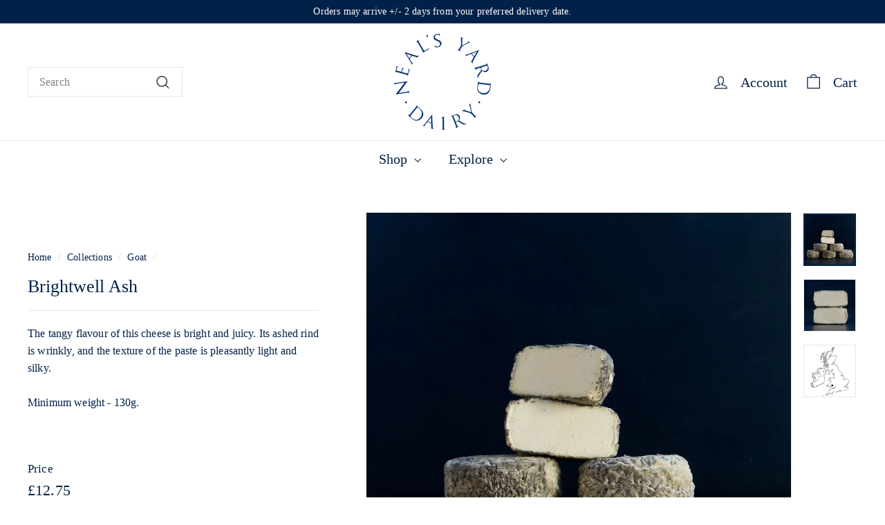

--- FILE ---
content_type: text/javascript
request_url: https://www.nealsyarddairy.co.uk/cdn/shop/t/185/assets/collection-sidebar.js?v=32046460992339877421728421713
body_size: -21
content:
import{unlockMobileScrolling,lockMobileScrolling}from"@archetype-themes/scripts/helpers/a11y";import{prepareTransition}from"@archetype-themes/scripts/helpers/utils";let selectors={sidebarId:"CollectionSidebar",trigger:".collection-filter__btn",mobileWrapper:"#CollectionInlineFilterWrap",filters:".filter-wrapper",filterBar:".collection-filter"},config={isOpen:!1,namespace:".collection-filters"};function getScrollFilterTop(){let scrollTop=window.pageYOffset||document.documentElement.scrollTop;return document.querySelector(selectors.filterBar).getBoundingClientRect().top+scrollTop}function sizeDrawer(){let header=document.getElementById("HeaderWrapper").offsetHeight,filters=document.querySelector(selectors.filterBar).offsetHeight,max=window.innerHeight-header-filters;document.documentElement.style.setProperty("--maxFiltersHeight",`${max}px`)}export default class CollectionSidebar{constructor(){document.getElementById(selectors.sidebarId)&&(document.addEventListener("filter:selected",this.close.bind(this)),this.init())}init(){config.isOpen=!1,unlockMobileScrolling(),this.container=document.getElementById(selectors.sidebarId),this.trigger=document.querySelector(selectors.trigger),this.wrapper=document.querySelector(selectors.mobileWrapper),this.filters=this.wrapper.querySelector(selectors.filters),this.trigger.removeEventListener("click",this._toggleHandler),this._toggleHandler=this.toggle.bind(this),this.trigger.addEventListener("click",this._toggleHandler)}toggle(){config.isOpen?this.close():this.open()}open(){sizeDrawer();let scrollTo=getScrollFilterTop();window.scrollTo({top:scrollTo,behavior:"smooth"}),this.trigger.classList.add("is-active"),prepareTransition(this.filters,function(){this.filters.classList.add("is-active")}.bind(this)),config.isOpen=!0,lockMobileScrolling(),this._keyupHandler=evt=>{evt.keyCode===27&&this.close()},window.addEventListener("keyup",this._keyupHandler)}close(){this.trigger.classList.remove("is-active"),prepareTransition(this.filters,function(){this.filters.classList.remove("is-active")}.bind(this)),config.isOpen=!1,unlockMobileScrolling(),window.removeEventListener("keyup",this._keyupHandler)}onSelect(){this.open()}onDeselect(){this.close()}}
//# sourceMappingURL=/cdn/shop/t/185/assets/collection-sidebar.js.map?v=32046460992339877421728421713
